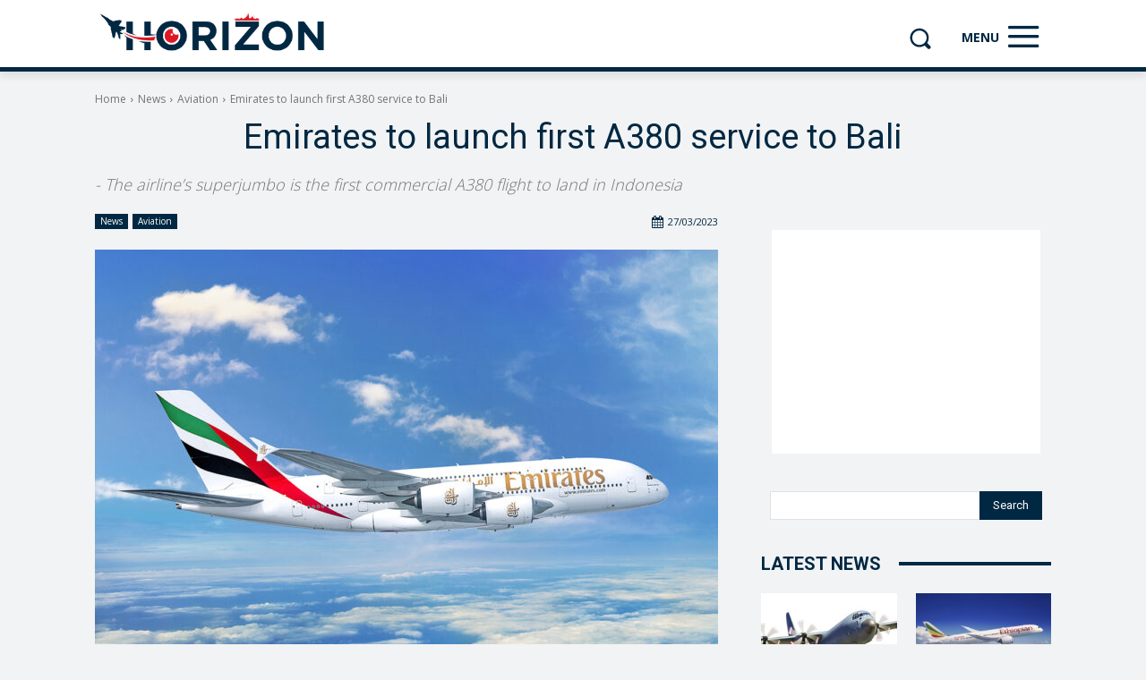

--- FILE ---
content_type: text/html; charset=utf-8
request_url: https://www.google.com/recaptcha/api2/aframe
body_size: 255
content:
<!DOCTYPE HTML><html><head><meta http-equiv="content-type" content="text/html; charset=UTF-8"></head><body><script nonce="bhJJyBRgrB3iSB1Mntet3A">/** Anti-fraud and anti-abuse applications only. See google.com/recaptcha */ try{var clients={'sodar':'https://pagead2.googlesyndication.com/pagead/sodar?'};window.addEventListener("message",function(a){try{if(a.source===window.parent){var b=JSON.parse(a.data);var c=clients[b['id']];if(c){var d=document.createElement('img');d.src=c+b['params']+'&rc='+(localStorage.getItem("rc::a")?sessionStorage.getItem("rc::b"):"");window.document.body.appendChild(d);sessionStorage.setItem("rc::e",parseInt(sessionStorage.getItem("rc::e")||0)+1);localStorage.setItem("rc::h",'1769078739351');}}}catch(b){}});window.parent.postMessage("_grecaptcha_ready", "*");}catch(b){}</script></body></html>